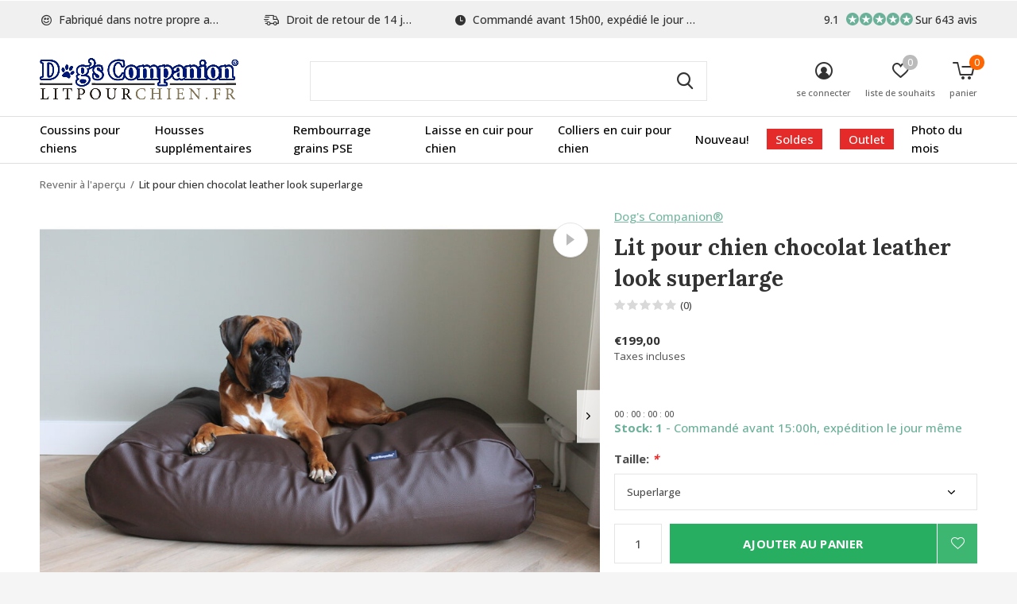

--- FILE ---
content_type: text/html;charset=utf-8
request_url: https://www.litpourchien.fr/lit-pour-chien-superlarge-chocolat-leather-look.html
body_size: 16667
content:
<!doctype html>
<html class="new mobile  " lang="fr" dir="ltr">
	<head>
        <meta charset="utf-8"/>
<!-- [START] 'blocks/head.rain' -->
<!--

  (c) 2008-2026 Lightspeed Netherlands B.V.
  http://www.lightspeedhq.com
  Generated: 26-01-2026 @ 12:01:07

-->
<link rel="canonical" href="https://www.litpourchien.fr/lit-pour-chien-superlarge-chocolat-leather-look.html"/>
<link rel="alternate" href="https://www.litpourchien.fr/index.rss" type="application/rss+xml" title="Nouveaux produits"/>
<meta name="robots" content="noodp,noydir"/>
<meta name="google-site-verification" content="fWEtdQqlRgzO4i1u0o8n7ozOvv7-WwsR6G1sJsG5ZtM"/>
<meta name="google-site-verification" content="4-mOSiVY2e3Q8LnDX7KX_akdBSpyDZeVbLgOmTVBGdE"/>
<meta name="google-site-verification" content="rzafnyBFTZeSJrrLDrALhMvd4sW1SP35t_qqR_mtGnk"/>
<meta property="og:url" content="https://www.litpourchien.fr/lit-pour-chien-superlarge-chocolat-leather-look.html?source=facebook"/>
<meta property="og:site_name" content="Lits pour chien de Dog’s Companion®"/>
<meta property="og:title" content="Coussin chien brun foncé XXL aspect cuir – Luxe &amp; style"/>
<meta property="og:description" content="Coussin brun foncé XXL aspect cuir, élégant et confortable. Idéal pour soutenir les articulations des chiens très grands."/>
<meta property="og:image" content="https://cdn.webshopapp.com/shops/11940/files/440103827/dogs-companion-lit-pour-chien-chocolat-leather-loo.jpg"/>
<script>
<!-- Cookie Consent Script (Cookiefirst) -->
<script src="https://consent-eu.cookiefirst.com/sites/litpourchien.fr-43b089b8-363f-4899-8d59-528a92f19816/consent.js"></script>

<!-- Google Tag Manager -->
<script>
(function(w,d,s,l,i){
        w[l] = w[l] || [];
        w[l].push({'gtm.start':
                new Date().getTime(),event:'gtm.js'});
        var f = d.getElementsByTagName(s)[0],
        j = d.createElement(s), dl = l != 'dataLayer' ? '&l=' + l : '';
        j.async = true;
        j.src = 'https://www.googletagmanager.com/gtm.js?id=' + i + dl;
        f.parentNode.insertBefore(j,f);
})(window,document,'script','dataLayer','GTM-KX9QBB7');
</script>
</script>
<script src="https://app.dmws.plus/shop-assets/11940/dmws-plus-loader.js?id=cd5e3b0525c50956b3017c52f1a6be9f"></script>
<!--[if lt IE 9]>
<script src="https://cdn.webshopapp.com/assets/html5shiv.js?2025-02-20"></script>
<![endif]-->
<!-- [END] 'blocks/head.rain' -->
		<meta charset="utf-8">
		<meta http-equiv="x-ua-compatible" content="ie=edge">
		<title>Coussin chien brun foncé XXL aspect cuir – Luxe &amp; style - Lits pour chien de Dog’s Companion®</title>
		<meta name="description" content="Coussin brun foncé XXL aspect cuir, élégant et confortable. Idéal pour soutenir les articulations des chiens très grands.">
		<meta name="keywords" content="coussin chien aspect cuir brun foncé XXL, lit chien simili cuir très grand, coussin chien imitation cuir brun foncé">
		<meta name="theme-color" content="#ffffff">
		<meta name="MobileOptimized" content="320">
		<meta name="HandheldFriendly" content="true">
<!-- 		<meta name="viewport" content="width=device-width,initial-scale=1,maximum-scale=1,viewport-fit=cover,target-densitydpi=device-dpi,shrink-to-fit=no"> -->
    <meta name="viewport" content="width=device-width, initial-scale=1.0, maximum-scale=5.0, user-scalable=no">
    <meta name="apple-mobile-web-app-capable" content="yes">
    <meta name="apple-mobile-web-app-status-bar-style" content="black">
		<meta name="author" content="https://www.dmws.nl">
		<link rel="preload" as="style" href="https://cdn.webshopapp.com/assets/gui-2-0.css?2025-02-20">
		<link rel="preload" as="style" href="https://cdn.webshopapp.com/assets/gui-responsive-2-0.css?2025-02-20">
		<link rel="preload" href="https://fonts.googleapis.com/css?family=Open%20Sans:100,300,400,500,600,700,800,900%7CLora:100,300,400,500,600,700,800,900&display=block" as="style">
		<link rel="preload" as="style" href="https://cdn.webshopapp.com/shops/11940/themes/180136/assets/fixed.css?20260115160929">
    <link rel="preload" as="style" href="https://cdn.webshopapp.com/shops/11940/themes/180136/assets/screen.css?20260115160929">
		<link rel="preload" as="style" href="https://cdn.webshopapp.com/shops/11940/themes/180136/assets/custom.css?20260115160929">
		<link rel="preload" as="font" href="https://cdn.webshopapp.com/shops/11940/themes/180136/assets/icomoon.woff2?20260115160929">
		<link rel="preload" as="script" href="https://cdn.webshopapp.com/assets/jquery-1-9-1.js?2025-02-20">
		<link rel="preload" as="script" href="https://cdn.webshopapp.com/assets/jquery-ui-1-10-1.js?2025-02-20">
		<link rel="preload" as="script" href="https://cdn.webshopapp.com/shops/11940/themes/180136/assets/scripts.js?20260115160929">
		<link rel="preload" as="script" href="https://cdn.webshopapp.com/shops/11940/themes/180136/assets/custom.js?20260115160929">
    <link rel="preload" as="script" href="https://cdn.webshopapp.com/assets/gui.js?2025-02-20">
		<link href="https://fonts.googleapis.com/css?family=Open%20Sans:100,300,400,500,600,700,800,900%7CLora:100,300,400,500,600,700,800,900&display=block" rel="stylesheet" type="text/css">
		<link rel="stylesheet" media="screen" href="https://cdn.webshopapp.com/assets/gui-2-0.css?2025-02-20">
		<link rel="stylesheet" media="screen" href="https://cdn.webshopapp.com/assets/gui-responsive-2-0.css?2025-02-20">
    <link rel="stylesheet" media="screen" href="https://cdn.webshopapp.com/shops/11940/themes/180136/assets/fixed.css?20260115160929">
		<link rel="stylesheet" media="screen" href="https://cdn.webshopapp.com/shops/11940/themes/180136/assets/screen.css?20260115160929">
		<link rel="stylesheet" media="screen" href="https://cdn.webshopapp.com/shops/11940/themes/180136/assets/custom.css?20260115160929">
		<link rel="icon" type="image/x-icon" href="https://cdn.webshopapp.com/shops/11940/themes/180136/v/1414950/assets/favicon.png?20220803081521">
		<link rel="apple-touch-icon" href="https://cdn.webshopapp.com/shops/11940/themes/180136/assets/apple-touch-icon.png?20260115160929">
		<link rel="mask-icon" href="https://cdn.webshopapp.com/shops/11940/themes/180136/assets/safari-pinned-tab.svg?20260115160929" color="#000000">
		<link rel="manifest" href="https://cdn.webshopapp.com/shops/11940/themes/180136/assets/manifest.json?20260115160929">
		<link rel="preconnect" href="https://ajax.googleapis.com">
		<link rel="preconnect" href="//cdn.webshopapp.com/">
		<link rel="preconnect" href="https://fonts.googleapis.com">
		<link rel="preconnect" href="https://fonts.gstatic.com" crossorigin>
		<link rel="dns-prefetch" href="https://ajax.googleapis.com">
		<link rel="dns-prefetch" href="//cdn.webshopapp.com/">	
		<link rel="dns-prefetch" href="https://fonts.googleapis.com">
		<link rel="dns-prefetch" href="https://fonts.gstatic.com" crossorigin>
    <script src="https://cdn.webshopapp.com/assets/jquery-1-9-1.js?2025-02-20"></script>
    <script src="https://cdn.webshopapp.com/assets/jquery-ui-1-10-1.js?2025-02-20"></script>
		<meta name="msapplication-config" content="https://cdn.webshopapp.com/shops/11940/themes/180136/assets/browserconfig.xml?20260115160929">
<meta property="og:title" content="Coussin chien brun foncé XXL aspect cuir – Luxe &amp; style">
<meta property="og:type" content="website"> 
<meta property="og:description" content="Coussin brun foncé XXL aspect cuir, élégant et confortable. Idéal pour soutenir les articulations des chiens très grands.">
<meta property="og:site_name" content="Lits pour chien de Dog’s Companion®">
<meta property="og:url" content="https://www.litpourchien.fr/">
<meta property="og:image" content="https://cdn.webshopapp.com/shops/11940/files/440103827/300x250x2/dogs-companion-lit-pour-chien-chocolat-leather-loo.jpg">
<meta itemprop="price" content="199.00"><meta itemprop="priceCurrency" content="EUR">
<meta name="twitter:title" content="Coussin chien brun foncé XXL aspect cuir – Luxe &amp; style">
<meta name="twitter:description" content="Coussin brun foncé XXL aspect cuir, élégant et confortable. Idéal pour soutenir les articulations des chiens très grands.">
<meta name="twitter:site" content="Lits pour chien de Dog’s Companion®">
<meta name="twitter:card" content="https://cdn.webshopapp.com/shops/11940/themes/180136/v/1414950/assets/logo.png?20220803081521">
<meta name="twitter:image" content="https://cdn.webshopapp.com/shops/11940/files/440103827/300x250x2/dogs-companion-lit-pour-chien-chocolat-leather-loo.jpg">
<script type="application/ld+json">
  [
        {
      "@context": "http://schema.org",
      "@type": "Product", 
      "name": "Dog&#039;s Companion® Lit pour chien chocolat leather look superlarge",
      "url": "https://www.litpourchien.fr/lit-pour-chien-superlarge-chocolat-leather-look.html",
      "brand": "Dog&#039;s Companion®",      "description": "Coussin brun foncé XXL aspect cuir, élégant et confortable. Idéal pour soutenir les articulations des chiens très grands.",      "image": "https://cdn.webshopapp.com/shops/11940/files/440103827/300x250x2/dogs-companion-lit-pour-chien-chocolat-leather-loo.jpg",      "gtin13": "8718781919016",                  "offers": {
        "@type": "Offer",
        "price": "199.00",        "url": "https://www.litpourchien.fr/lit-pour-chien-superlarge-chocolat-leather-look.html",
        "priceValidUntil": "2027-01-26",
        "priceCurrency": "EUR",
          "availability": "https://schema.org/InStock",
          "inventoryLevel": "1"
              }
          },
        {
      "@context": "http://schema.org/",
      "@type": "Organization",
      "url": "https://www.litpourchien.fr/",
      "name": "Lits pour chien de Dog’s Companion®",
      "legalName": "Lits pour chien de Dog’s Companion®",
      "description": "Coussin brun foncé XXL aspect cuir, élégant et confortable. Idéal pour soutenir les articulations des chiens très grands.",
      "logo": "https://cdn.webshopapp.com/shops/11940/themes/180136/v/1414950/assets/logo.png?20220803081521",
      "image": "https://cdn.webshopapp.com/shops/11940/themes/180136/v/2573886/assets/hero-1-image.jpg?20250319165546",
      "contactPoint": {
        "@type": "ContactPoint",
        "contactType": "Customer service",
        "telephone": "0031765601340"
      },
      "address": {
        "@type": "PostalAddress",
        "streetAddress": "Minervum 7382",
        "addressLocality": "Pays-Bas",
        "postalCode": "4817 ZH Breda",
        "addressCountry": "FR"
      }
         
    },
    { 
      "@context": "http://schema.org", 
      "@type": "WebSite", 
      "url": "https://www.litpourchien.fr/", 
      "name": "Lits pour chien de Dog’s Companion®",
      "description": "Coussin brun foncé XXL aspect cuir, élégant et confortable. Idéal pour soutenir les articulations des chiens très grands.",
      "author": [
        {
          "@type": "Organization",
          "url": "https://www.dmws.nl/",
          "name": "DMWS B.V.",
          "address": {
            "@type": "PostalAddress",
            "streetAddress": "Klokgebouw 195 (Strijp-S)",
            "addressLocality": "Eindhoven",
            "addressRegion": "NB",
            "postalCode": "5617 AB",
            "addressCountry": "NL"
          }
        }
      ]
    }
  ]
</script>    	</head>
	<body>
  	    <ul class="hidden-data hidden"><li>11940</li><li>180136</li><li>ja</li><li>fr</li><li>live</li><li>info//dogscompanion/com</li><li>https://www.litpourchien.fr/</li></ul><div id="root" ><header id="top" class="v1 static"><p id="logo" ><a href="https://www.litpourchien.fr/" accesskey="h"><img src="https://cdn.webshopapp.com/shops/11940/themes/180136/v/1414950/assets/logo.png?20220803081521" alt="Lits pour chien déhoussables - le meilleur choix pour votre chien et votre intérieur en ligne"></a></p><nav id="skip"><ul><li><a href="#nav" accesskey="n">Ga naar navigatie (n)</a></li><li><a href="#content" accesskey="c">Ga naar inhoud (c)</a></li><li><a href="#footer" accesskey="f">Ga naar footer (f)</a></li></ul></nav><nav id="nav" aria-label="catégories" class=""><ul><li ><a  href="https://www.litpourchien.fr/coussins-pour-chiens/">Coussins pour chiens</a><div><div><h3><a href="https://www.litpourchien.fr/coussins-pour-chiens/taille/">Taille</a></h3><ul><li><a href="https://www.litpourchien.fr/coussins-pour-chiens/taille/lits-pour-chiens-small/">Lits pour chiens Small</a></li><li><a href="https://www.litpourchien.fr/coussins-pour-chiens/taille/lits-pour-chiens-medium/">Lits pour chiens Medium</a></li><li><a href="https://www.litpourchien.fr/coussins-pour-chiens/taille/lits-pour-chiens-large/">Lits pour chiens Large</a></li><li><a href="https://www.litpourchien.fr/coussins-pour-chiens/taille/lits-pour-chiens-superlarge/">Lits pour chiens Superlarge</a></li><li><a href="https://www.litpourchien.fr/coussins-pour-chiens/taille/coussins-pour-chien-interieur/">Coussins pour chien intérieur</a></li></ul></div><div><h3><a href="https://www.litpourchien.fr/coussins-pour-chiens/materie/">Matérie</a></h3><ul><li><a href="https://www.litpourchien.fr/coussins-pour-chiens/materie/lits-pour-chiens-giant-velours-cotele/">Lits pour chiens giant velours côtelé</a></li><li><a href="https://www.litpourchien.fr/coussins-pour-chiens/materie/lit-pour-chiens-velours/">Lit pour chiens velours</a></li><li><a href="https://www.litpourchien.fr/coussins-pour-chiens/materie/lit-pour-chien-double-velours-cotele/">Lit pour chien double velours côtelé</a></li><li><a href="https://www.litpourchien.fr/coussins-pour-chiens/materie/lit-pour-chiens-velours-cotele/">Lit pour chiens velours côtelé</a></li><li><a href="https://www.litpourchien.fr/coussins-pour-chiens/materie/lit-pour-chien-polyester/">Lit pour chien polyester</a></li><li><a href="https://www.litpourchien.fr/coussins-pour-chiens/materie/lits-pour-chien-canvas-coton/">Lits pour chien canvas / coton</a></li><li><a href="https://www.litpourchien.fr/coussins-pour-chiens/materie/lits-pour-chien-textile-tisse-carreaux-raye/">Lits pour chien textile tissé (carreaux / rayé)</a></li><li><a href="https://www.litpourchien.fr/coussins-pour-chiens/materie/lits-pour-chien-look-en-cuir-leatherlook/">Lits pour chien look en cuir (leatherlook)</a></li><li><a href="https://www.litpourchien.fr/coussins-pour-chiens/materie/lits-pour-chien-polyester-coton/">Lits pour chien polyester / coton</a></li><li><a href="https://www.litpourchien.fr/coussins-pour-chiens/materie/lits-pour-chien-coating-antisalissure/">Lits pour chien coating antisalissure</a></li></ul></div><div><h3><a href="https://www.litpourchien.fr/coussins-pour-chiens/couleur/">Couleur</a></h3><ul><li><a href="https://www.litpourchien.fr/coussins-pour-chiens/couleur/couleur-beige/">Couleur beige</a></li><li><a href="https://www.litpourchien.fr/coussins-pour-chiens/couleur/couleur-bleu/">Couleur bleu</a></li><li><a href="https://www.litpourchien.fr/coussins-pour-chiens/couleur/couleur-marron/">Couleur marron</a></li><li><a href="https://www.litpourchien.fr/coussins-pour-chiens/couleur/couleur-yaune/">Couleur yaune</a></li><li><a href="https://www.litpourchien.fr/coussins-pour-chiens/couleur/couleur-gris/">Couleur gris</a></li><li><a href="https://www.litpourchien.fr/coussins-pour-chiens/couleur/couleur-vert/">Couleur vert</a></li><li><a href="https://www.litpourchien.fr/coussins-pour-chiens/couleur/couleur-rose/">Couleur rose</a></li><li><a href="https://www.litpourchien.fr/coussins-pour-chiens/couleur/couleur-rouge/">Couleur rouge</a></li><li><a href="https://www.litpourchien.fr/coussins-pour-chiens/couleur/couleur-violet/">Couleur violet</a></li><li><a href="https://www.litpourchien.fr/coussins-pour-chiens/couleur/couleur-noir/">Couleur noir</a></li><li class="strong"><a href="https://www.litpourchien.fr/coussins-pour-chiens/couleur/">Tout afficher</a></li></ul></div><div><h3><a href="https://www.litpourchien.fr/coussins-pour-chiens/motif/">Motif</a></h3><ul><li><a href="https://www.litpourchien.fr/coussins-pour-chiens/motif/lits-pour-chien-carreaux/">Lits pour chien carreaux</a></li></ul></div></div></li><li ><a  href="https://www.litpourchien.fr/housses-supplementaires/">Housses supplémentaires</a><div><div><h3><a href="https://www.litpourchien.fr/housses-supplementaires/taille/">Taille</a></h3><ul><li><a href="https://www.litpourchien.fr/housses-supplementaires/taille/housses-supplementaire-small/">Housses supplémentaire Small</a></li><li><a href="https://www.litpourchien.fr/housses-supplementaires/taille/housses-supplementaire-medium/">Housses supplémentaire Medium</a></li><li><a href="https://www.litpourchien.fr/housses-supplementaires/taille/housses-supplementaire-large/">Housses supplémentaire Large</a></li><li><a href="https://www.litpourchien.fr/housses-supplementaires/taille/housses-supplementaire-superlarge/">Housses supplémentaire Superlarge</a></li><li><a href="https://www.litpourchien.fr/housses-supplementaires/taille/housses-interieur/">Housses intérieur</a></li></ul></div><div><h3><a href="https://www.litpourchien.fr/housses-supplementaires/matiere/">Matière</a></h3><ul><li><a href="https://www.litpourchien.fr/housses-supplementaires/matiere/housses-supplementaire-giant-velours-cotele/">Housses supplémentaire giant velours côtelé</a></li><li><a href="https://www.litpourchien.fr/housses-supplementaires/matiere/housses-supplementaire-velours/">Housses supplémentaire velours</a></li><li><a href="https://www.litpourchien.fr/housses-supplementaires/matiere/housses-supplementaire-double-velours-cotele/">Housses supplémentaire double velours côtelé </a></li><li><a href="https://www.litpourchien.fr/housses-supplementaires/matiere/housses-supplementaire-velours-cotele/">Housses supplémentaire velours côtelé</a></li><li><a href="https://www.litpourchien.fr/housses-supplementaires/matiere/housses-supplementaire-canvas-coton/">Housses supplémentaire canvas coton</a></li><li><a href="https://www.litpourchien.fr/housses-supplementaires/matiere/housses-supplementaire-polyester/">Housses supplémentaire polyester</a></li><li><a href="https://www.litpourchien.fr/housses-supplementaires/matiere/housses-supplementaire-textile-tisse-carreaux-raye/">Housses supplémentaire textile tissé (carreaux / rayé)</a></li><li><a href="https://www.litpourchien.fr/housses-supplementaires/matiere/housses-supplementaire-leatherlook/">Housses supplémentaire leatherlook</a></li><li><a href="https://www.litpourchien.fr/housses-supplementaires/matiere/housses-supplementaire-polyester-coton/">Housses supplémentaire polyester / coton</a></li><li><a href="https://www.litpourchien.fr/housses-supplementaires/matiere/housses-supplementaire-antisalissant-outdoor/">Housses supplémentaire antisalissant / outdoor</a></li></ul></div><div><h3><a href="https://www.litpourchien.fr/housses-supplementaires/coulour/">Coulour</a></h3><ul><li><a href="https://www.litpourchien.fr/housses-supplementaires/coulour/couleur-beige/">Couleur Beige</a></li><li><a href="https://www.litpourchien.fr/housses-supplementaires/coulour/couleur-bleu/">Couleur Bleu</a></li><li><a href="https://www.litpourchien.fr/housses-supplementaires/coulour/couleur-marron/">Couleur Marron</a></li><li><a href="https://www.litpourchien.fr/housses-supplementaires/coulour/couleur-jaune/">Couleur Jaune</a></li><li><a href="https://www.litpourchien.fr/housses-supplementaires/coulour/couleur-gris/">Couleur Gris</a></li><li><a href="https://www.litpourchien.fr/housses-supplementaires/coulour/couleur-vert/">Couleur Vert</a></li><li><a href="https://www.litpourchien.fr/housses-supplementaires/coulour/couleur-rose/">Couleur Rose</a></li><li><a href="https://www.litpourchien.fr/housses-supplementaires/coulour/couleur-rouge/">Couleur Rouge</a></li><li><a href="https://www.litpourchien.fr/housses-supplementaires/coulour/couleur-violet/">Couleur Violet</a></li><li><a href="https://www.litpourchien.fr/housses-supplementaires/coulour/couleur-noir/">Couleur Noir</a></li><li class="strong"><a href="https://www.litpourchien.fr/housses-supplementaires/coulour/">Tout afficher</a></li></ul></div><div><h3><a href="https://www.litpourchien.fr/housses-supplementaires/motif/">Motif</a></h3><ul><li><a href="https://www.litpourchien.fr/housses-supplementaires/motif/housses-supplementaire-carreaux/">Housses supplémentaire carreaux</a></li></ul></div></div></li><li ><a  href="https://www.litpourchien.fr/rembourrage-grains-pse/">Rembourrage grains PSE</a></li><li ><a  href="https://www.litpourchien.fr/laisse-en-cuir-pour-chien/">Laisse en cuir pour chien</a></li><li ><a  href="https://www.litpourchien.fr/colliers-en-cuir-pour-chien/">Colliers en cuir pour chien</a></li><li ><a  href="https://www.litpourchien.fr/nouveau/">Nouveau!</a></li><li ><a class="overlay-g" href="https://www.litpourchien.fr/soldes/">Soldes</a></li><li ><a class="overlay-g" href="https://www.litpourchien.fr/outlet/">Outlet</a><div><div><h3><a href="https://www.litpourchien.fr/outlet/outlet-lit-pour-chiens/">Outlet Lit pour chiens</a></h3><ul><li><a href="https://www.litpourchien.fr/outlet/outlet-lit-pour-chiens/small-lit-pour-chiens/">Small Lit pour chiens</a></li><li><a href="https://www.litpourchien.fr/outlet/outlet-lit-pour-chiens/medium-lit-pour-chiens/">Medium Lit pour chiens</a></li><li><a href="https://www.litpourchien.fr/outlet/outlet-lit-pour-chiens/large-lit-pour-chiens/">Large Lit pour chiens</a></li><li><a href="https://www.litpourchien.fr/outlet/outlet-lit-pour-chiens/superlarge-lit-pour-chiens/"> Superlarge Lit pour chiens</a></li></ul></div><div><h3><a href="https://www.litpourchien.fr/outlet/outlet-housses-supplementaires-lit-pour-chien/">Outlet Housses supplémentaires lit pour chien</a></h3><ul><li><a href="https://www.litpourchien.fr/outlet/outlet-housses-supplementaires-lit-pour-chien/small-housses-supplementaires-lit-pour-chiens/"> Small Housses supplémentaires lit pour chiens</a></li><li><a href="https://www.litpourchien.fr/outlet/outlet-housses-supplementaires-lit-pour-chien/medium-housses-supplementaires-lit-pour-chiens/">Medium Housses supplémentaires lit pour chiens</a></li><li><a href="https://www.litpourchien.fr/outlet/outlet-housses-supplementaires-lit-pour-chien/large-housses-supplementaires-lit-pour-chiens/">Large Housses supplémentaires lit pour chiens</a></li><li><a href="https://www.litpourchien.fr/outlet/outlet-housses-supplementaires-lit-pour-chien/superlarge-housses-supplementaires-lit-pour-chiens/">Superlarge Housses supplémentaires lit pour chiens</a></li></ul></div><div><h3><a href="https://www.litpourchien.fr/outlet/laisse-en-cuir-pour-chien/">Laisse en cuir pour chien</a></h3></div><div><h3><a href="https://www.litpourchien.fr/outlet/colliers-en-cuir-pour-chien/">Colliers en cuir pour chien</a></h3></div><div><h3><a href="https://www.litpourchien.fr/outlet/lit-pour-chiens-cage-pour-chien/">Lit pour chiens (cage pour chien)</a></h3></div></div></li><li ><a  href="https://www.litpourchien.fr/photo-du-mois/">Photo du mois</a></li></ul><ul><li class="search"><a href="./"><i class="icon-zoom2"></i><span>rechercher</span></a></li><li class="login"><a href=""><i class="icon-user-circle"></i><span>se connecter</span></a></li><li class="fav"><a class="open-login"><i class="icon-heart-strong"></i><span>liste de souhaits</span><span class="no items" data-wishlist-items>0</span></a></li><li class="cart"><a href="https://www.litpourchien.fr/cart/"><i class="icon-cart5"></i><span>panier</span><span class="no">0</span></a></li></ul></nav><div class="bar with-trustmark"><ul class="list-usp"><li><i class="icon-smile"></i> Fabriqué dans notre propre atelier</li><li><i class="icon-delivery"></i> Droit de retour de 14 jours</li><li><i class="icon-time"></i> Commandé avant 15h00, expédié le jour même</li></ul><p><a href="https://www.litpourchien.fr/" target="_blank"><span class="rating-a c round_stars" data-val="9.1" data-of="10">9.1</span><span class="mobile-hide">Sur 643 avis</span></a></p></div><form action="https://www.litpourchien.fr/search/" method="get" id="formSearch" data-search-type="desktop"><p><label for="q">Rechercher...</label><input id="q" name="q" type="search" value="" autocomplete="off" required data-input="desktop"><button type="submit">Rechercher</button></p><div class="search-autocomplete" data-search-type="desktop"><ul class="list-cart small m0"></ul></div></form><div class="module-product-bar"><figure><img src="https://dummyimage.com/45x45/fff.png/fff" data-src="https://cdn.webshopapp.com/shops/11940/files/440103827/90x90x2/lit-pour-chien-chocolat-leather-look-superlarge.jpg" alt="Lit pour chien chocolat leather look superlarge" width="45" height="45"></figure><h3>Dog&#039;s Companion® Lit pour chien chocolat leather look superlarge</h3><p class="price">
      €199,00
          </p><div id="dmws-p_w8fmq1-preorder-button-data-33324917" data-text="Pre-order" data-url="https://www.litpourchien.fr/lit-pour-chien-superlarge-chocolat-leather-look.html?id=61072496&format=json"></div><p class="link-btn"><a href="https://www.litpourchien.fr/cart/add/61072496/">Ajouter au panier</a></p></div></header><main id="content"><nav class="nav-breadcrumbs desktop-only"><ul><li><a href="https://www.litpourchien.fr/">Revenir à l&#039;aperçu</a></li><li>Lit pour chien chocolat leather look superlarge</li></ul></nav><article class="module-product"><ul class="list-product slider landscape"><li class=""><a data-fancybox-group="gallery" href="https://cdn.webshopapp.com/shops/11940/files/440103827/image.jpg"><img src="https://cdn.webshopapp.com/shops/11940/files/440103827/900x660x2/dogs-companion-lit-pour-chien-chocolat-leather-loo.jpg" alt="Lit pour chien chocolat leather look superlarge" width="900" height="660"></a><ul class="label"><label id="dmws-p_w8fmq1-preorder-label-33324917" class="label prod-card__badge product-label custom-label productlabel" data-url="https://www.litpourchien.fr/lit-pour-chien-superlarge-chocolat-leather-look.html?id=61072496&format=json" style="display:none">Pre-order</label><li class="btn active"><a href="https://www.youtube.com/shorts/j_e5FeC3g3A"><i class="icon-triangle-right"></i><span>View product video</span></a></li><li class="btn second active mobile-only"><a href="javascript:;" class="add-to-wishlist" data-url="https://www.litpourchien.fr/account/wishlistAdd/33324917/?variant_id=61072496" data-id="33324917"><i class="icon-heart-outline"></i><span>Ajouter à la liste de souhaits</span></a></li></ul></li><li class=""><a data-fancybox-group="gallery" href="https://cdn.webshopapp.com/shops/11940/files/487157599/image.jpg"><img src="https://cdn.webshopapp.com/shops/11940/files/487157599/900x660x2/dogs-companion-lit-pour-chien-chocolat-leather-loo.jpg" alt="Lit pour chien chocolat leather look superlarge" width="900" height="660"></a></li><li class=""><a data-fancybox-group="gallery" href="https://cdn.webshopapp.com/shops/11940/files/487157600/image.jpg"><img src="https://cdn.webshopapp.com/shops/11940/files/487157600/900x660x2/dogs-companion-lit-pour-chien-chocolat-leather-loo.jpg" alt="Lit pour chien chocolat leather look superlarge" width="900" height="660"></a></li><li class=""><a data-fancybox-group="gallery" href="https://cdn.webshopapp.com/shops/11940/files/472771812/image.jpg"><img src="https://cdn.webshopapp.com/shops/11940/files/472771812/900x660x2/dogs-companion-lit-pour-chien-chocolat-leather-loo.jpg" alt="Lit pour chien chocolat leather look superlarge" width="900" height="660"></a></li><li class=""><a data-fancybox-group="gallery" href="https://cdn.webshopapp.com/shops/11940/files/472771811/image.jpg"><img src="https://cdn.webshopapp.com/shops/11940/files/472771811/900x660x2/dogs-companion-lit-pour-chien-chocolat-leather-loo.jpg" alt="Lit pour chien chocolat leather look superlarge" width="900" height="660"></a></li><li class=""><a data-fancybox-group="gallery" href="https://cdn.webshopapp.com/shops/11940/files/440940951/image.jpg"><img src="https://cdn.webshopapp.com/shops/11940/files/440940951/900x660x2/dogs-companion-lit-pour-chien-chocolat-leather-loo.jpg" alt="Lit pour chien chocolat leather look superlarge" width="900" height="660"></a></li><li class=""><a data-fancybox-group="gallery" href="https://cdn.webshopapp.com/shops/11940/files/475880353/image.jpg"><img src="https://cdn.webshopapp.com/shops/11940/files/475880353/900x660x2/dogs-companion-lit-pour-chien-chocolat-leather-loo.jpg" alt="Lit pour chien chocolat leather look superlarge" width="900" height="660"></a></li></ul><div><header><p><a href="https://www.litpourchien.fr/brands/dogs-companion/">Dog&#039;s Companion®</a></p><h1>Lit pour chien chocolat leather look superlarge</h1><p class="rating-a b" data-val="0" data-of="5"><a href="#section-reviews">(0)</a></p></header><form action="https://www.litpourchien.fr/cart/add/61072496/" id="product_configure_form" method="post" class="form-product" data-url="https://www.litpourchien.fr/cart/add/61072496/"><div class="fieldset"><p class="price">
          €199,00
                    <span>Taxes incluses</span></p><ul class="list-plain"></ul><div id="dmws-p_86bzemcp6-promobar"><span id="dmws_p_86bzemcp6_text"></span><div id="dmws_p_86bzemcp6_countdown"><span class="countdown-val days"><span class="countdown-val-char">0</span><span class="countdown-val-char">0</span></span><span class="countdown-dots"> : </span><span class="countdown-val hours"><span class="countdown-val-char">0</span><span class="countdown-val-char">0</span></span><span class="countdown-dots"> : </span><span class="countdown-val minutes"><span class="countdown-val-char">0</span><span class="countdown-val-char">0</span></span><span class="countdown-dots"> : </span><span class="countdown-val seconds"><span class="countdown-val-char">0</span><span class="countdown-val-char">0</span></span></div></div><p class="in-stock-positive"><span class="strong">
                                      Stock: 1              
              
                                  </span>
          - Commandé avant 15:00h, expédition le jour même                            </p><ul id="custom-variant-boxes" class="check-box"><li class=" active"><a href="https://www.litpourchien.fr/lit-pour-chien-superlarge-chocolat-leather-look.html?id=61072496"> Superlarge</a></li></ul><input type="hidden" name="bundle_id" id="product_configure_bundle_id" value=""><div class="product-configure"><div class="product-configure-options" aria-label="Select an option of the product. This will reload the page to show the new option." role="region"><div class="product-configure-options-option"><label for="product_configure_option_16444">Taille: <em aria-hidden="true">*</em></label><select name="option[16444]" id="product_configure_option_16444" onchange="document.getElementById('product_configure_form').action = 'https://www.litpourchien.fr/product/options/33324917/'; document.getElementById('product_configure_form').submit();" aria-required="true"><option value="51806" selected="selected">Superlarge</option></select><div class="product-configure-clear"></div></div></div></div></div><div id="dmws-p_w8fmq1-preorder-button-data-33324917" data-text="Pre-order" data-url="https://www.litpourchien.fr/lit-pour-chien-superlarge-chocolat-leather-look.html?id=61072496&format=json"></div><p class="submit m15"><input type="number" name="quantity" value="1"><button class="add-to-cart-button" type="submit">Ajouter au panier</button><a href="javascript:;" class="open-login"><i class="icon-heart-outline"></i><span>Login pour la liste de souhaits</span></a></p><p id="dmws-p_w8fmq1-preorder-levertijd" data-url="https://www.litpourchien.fr/lit-pour-chien-superlarge-chocolat-leather-look.html?id=61072496&format=json" style="display:none"><svg width="18" height="17" viewBox="0 0 18 17" fill="none" xmlns="http://www.w3.org/2000/svg"><path d="M9.05341 0.25C4.49749 0.25 0.803406 3.94409 0.803406 8.5C0.803406 13.0559 4.49749 16.75 9.05341 16.75C13.6093 16.75 17.3034 13.0559 17.3034 8.5C17.3034 3.94409 13.6093 0.25 9.05341 0.25ZM9.05341 15.3504C5.27093 15.3504 2.20296 12.2825 2.20296 8.5C2.20296 4.71752 5.27093 1.64955 9.05341 1.64955C12.8359 1.64955 15.9039 4.71752 15.9039 8.5C15.9039 12.2825 12.8359 15.3504 9.05341 15.3504Z" fill="#929292"/><path d="M12.2705 10.8313L9.64452 8.93274V4.37498C9.64452 4.29396 9.57823 4.22766 9.4972 4.22766H8.61143C8.53041 4.22766 8.46411 4.29396 8.46411 4.37498V9.44652C8.46411 9.4944 8.48621 9.5386 8.52488 9.56622L11.5708 11.7871C11.637 11.835 11.7291 11.8202 11.777 11.7558L12.3037 11.0376C12.3516 10.9695 12.3368 10.8774 12.2705 10.8313Z" fill="#929292"/></svg>
		Expected time of delivery<strong></strong></p><ul class="list-usp"><li><i class="icon-truck"></i><span class="strong">Livraison gratuite</span> Prix (produits achetés séparément) : €125,-</li></ul><div id="dmws-a_w8g7dw_payment-info"><p>Buy now, pay later</p></div><div class="tabs-a m55"><nav><ul><li><a href="./">Description</a></li><li><a href="./">Partager</a></li></ul></nav><div><div><p>Le coussin marron en simili cuir taille XXL est idéal pour les très grands chiens comme le Dogue Allemand. Résistant aux griffes, housse amovible et facile à nettoyer. Apporte confort et style dans un intérieur moderne.</p></div><div><ul class="list-social b"><li><a onclick="return !window.open(this.href,'Lit pour chien chocolat leather look superlarge', 'width=500,height=500')" target="_blank" href="https://www.facebook.com/sharer/sharer.php?u=https://www.litpourchien.fr/lit-pour-chien-superlarge-chocolat-leather-look.html"><i class="icon-facebook"></i> Facebook</a></li><li><a onclick="return !window.open(this.href,'Lit pour chien chocolat leather look superlarge', 'width=500,height=500')" target="_blank" href="https://pinterest.com/pin/create/button/?url=https://www.litpourchien.fr/lit-pour-chien-superlarge-chocolat-leather-look.html&description=Le coussin marron en simili cuir taille XXL est idéal pour les très grands chiens comme le Dogue Allemand. Résistant aux griffes, housse amovible et facile à nettoyer. Apporte confort et style dans un intérieur moderne."><i class="icon-pinterest"></i> Pin it</a></li><li><a href="whatsapp://send?text=https://www.litpourchien.fr/lit-pour-chien-superlarge-chocolat-leather-look.html" data-action="share/whatsapp/share"><i class="icon-whatsapp"></i> Whatsapp</a></li></ul></div></div></div><p class="check"><input class="compare-check" id="add_compare_33324917" type="checkbox" value="" data-add-url="https://www.litpourchien.fr/compare/add/61072496/" data-del-url="https://www.litpourchien.fr/compare/delete/61072496/" data-id="33324917"  /><label for="add_compare_33324917">Ajouter à la liste comparative</label></p></form></div></article><div class="cols-d m70 product-content"><article><h5 class="s28 m10">Description du produit</h5><p>Les chiens adorent ces coussins car ils s'adaptent à la position de leur corps. Le coussin se compose de 2 housses, une housse intérieure remplie de perles EPS et une housse extérieure. La doublure intérieure robuste est dotée de coutures renforcées et d'une fermeture éclair. La couverture extérieure peut être lavée.</p><p><video controls="controls" width="700" height="350"><source src="https://cdn.webshopapp.com/shops/11941/files/457490664/chocolade-bruin-leather-look-filmpje.mp4" type="video/mp4" /></video></p><h3><strong>Taille</strong></h3><h3><strong><img src="https://cdn.webshopapp.com/shops/11940/files/425277716/superlarge-fr.jpg" alt="" width="1228" height="384" /></strong></h3><h3><strong>Avantages</strong></h3><ul><li>Le coussin pour chien s'adapte facilement à votre intérieur.</li><li>La couverture extérieure est dotée d'une fermeture éclair sur le côté. Cela vous permet de retirer le coussin intérieur.</li><li>Tissu super résistant</li><li>Résistant aux rayures</li><li>Robuste</li><li>Un regard sévère</li><li>Facile à enlever avec un chiffon humide.</li><li>Ne retient pas les cheveux.</li><li>Qualité supérieure, presque comparable aux tissus en cuir véritable.</li><li>Des couvertures séparées sont disponibles.</li><li>Nouvelle saison, nouvelles couleurs.</li></ul><h3><strong>Conseil</strong></h3><p>Nous vous recommandons d'acheter une couverture supplémentaire. Il arrive souvent qu'une housse de coussin pour chien se salisse. Les chiens perdent leurs poils de temps en temps et sont souvent couverts de terre après une promenade dans les bois. Heureusement, cela ne doit pas être un problème. Les coussins pour chiens Dog's Companion ont une housse amovible et conviennent à la machine à laver. Il y a donc toujours une housse autour du coussin intérieur lorsque la housse extérieure est au lavage.</p><h3><strong>Spécifications</strong></h3><ul><li>Couleur: chocolat</li><li>Matériau: Leather look</li><li>Remplissage: polystyrène expansé</li><li>Lavage en machine: non</li><li>Sèche-linge: non </li></ul></article><aside><h5 class="s28 m10">Spécifications</h5><ul class="list-info dmws-specs"><li><span>Type de tissu</span> 100% polyester</li><li><span>Poids du tissu</span> 550 g/m²</li><li><span>Résistant aux rayures</span> icon-yes-circle-fill</li><li><span>Coulour housse</span> marron</li><li><span>Coulour intérieure </span> bleu foncé</li><li><span>Coussin complet</span> Coussin intérieure + Housse intérieure + perles eps</li><li><span>Les deux côtés sont utilisables</span> icon-yes-circle-fill</li><li><span>Remplissage</span> Perles EPS</li><li><span>Zip</span> icon-yes-circle-fill</li><li><span>Machine à laver</span> icon-no-circle-fill</li><li><span>Sèche-linge</span> icon-no-circle-fill</li></ul></aside></div><article id="section-reviews"><header class="heading-rating"><h5 class="s28 m20">Évaluations</h5><p class="rating-a strong" data-val="0" data-of="5">0<span> / 5</span></p><p class="overlay-e">0 étoiles selon 0 avis</p><p class="link-btn"><a class="b" href="https://www.litpourchien.fr/account/review/33324917/">Ajouter un avis</a></p></header><ul class="list-comments a"></ul></article><article class="m40"><header class="heading-mobile text-left"><h5 class="s28 m10">Related articles</h5></header><ul class="list-collection slider"><li class=" disable-button" data-url="https://www.litpourchien.fr/lit-pour-chien-superlarge-taupe-leather-look.html?format=json" data-image-size="410x610x"><div class="img"><figure><a href="https://www.litpourchien.fr/lit-pour-chien-superlarge-taupe-leather-look.html"><img src="https://dummyimage.com/900x660/fff.png/fff" data-src="https://cdn.webshopapp.com/shops/11940/files/414113679/900x660x2/lit-pour-chien-taupe-leather-look-superlarge.jpg" alt="Lit pour chien taupe leather look superlarge" width="310" height="310" class="first-image"></a></figure><p class="btn"><a href="javascript:;" class="open-login"><i class="icon-heart"></i><span>Login pour la liste de souhaits</span></a></p></div><ul class="label"><label id="dmws-p_w8fmq1-preorder-label-33323480" class="label prod-card__badge product-label custom-label productlabel" data-url="https://www.litpourchien.fr/lit-pour-chien-superlarge-taupe-leather-look.html?id=61068518&format=json" style="display:none">Pre-order</label></ul><p>Dog&#039;s Companion®</p><h3 ><a href="https://www.litpourchien.fr/lit-pour-chien-superlarge-taupe-leather-look.html">Lit pour chien taupe leather look superlarge</a></h3><p class="price">€199,00    <span class="legal">Taxes incluses</span></p></li><li class=" disable-button" data-url="https://www.litpourchien.fr/housse-supplementaire-superlarge-chocolat-leather.html?format=json" data-image-size="410x610x"><div class="img"><figure><a href="https://www.litpourchien.fr/housse-supplementaire-superlarge-chocolat-leather.html"><img src="https://dummyimage.com/900x660/fff.png/fff" data-src="https://cdn.webshopapp.com/shops/11940/files/440940973/900x660x2/housse-supplementaire-chocolat-leather-look-superl.jpg" alt="Housse supplémentaire chocolat leather look superlarge" width="310" height="310" class="first-image"></a></figure><p class="btn"><a href="javascript:;" class="open-login"><i class="icon-heart"></i><span>Login pour la liste de souhaits</span></a></p></div><ul class="label"><label id="dmws-p_w8fmq1-preorder-label-33324932" class="label prod-card__badge product-label custom-label productlabel" data-url="https://www.litpourchien.fr/housse-supplementaire-superlarge-chocolat-leather.html?id=61072586&format=json" style="display:none">Pre-order</label></ul><p>Dog&#039;s Companion®</p><h3 ><a href="https://www.litpourchien.fr/housse-supplementaire-superlarge-chocolat-leather.html">Housse supplémentaire chocolat leather look superlarge</a></h3><p class="price">€74,95    <span class="legal">Taxes incluses</span></p></li><li class=" disable-button" data-url="https://www.litpourchien.fr/housse-supplementaire-superlarge-chocolat.html?format=json" data-image-size="410x610x"><div class="img"><figure><a href="https://www.litpourchien.fr/housse-supplementaire-superlarge-chocolat.html"><img src="https://dummyimage.com/900x660/fff.png/fff" data-src="https://cdn.webshopapp.com/shops/11940/files/77960147/900x660x2/housse-supplementaire-chocolat-superlarge.jpg" alt="Housse supplémentaire chocolat superlarge" width="310" height="310" class="first-image"></a></figure><p class="btn"><a href="javascript:;" class="open-login"><i class="icon-heart"></i><span>Login pour la liste de souhaits</span></a></p></div><ul class="label"><label id="dmws-p_w8fmq1-preorder-label-33291584" class="label prod-card__badge product-label custom-label productlabel" data-url="https://www.litpourchien.fr/housse-supplementaire-superlarge-chocolat.html?id=61006697&format=json" style="display:none">Pre-order</label></ul><p>Dog&#039;s Companion®</p><h3 ><a href="https://www.litpourchien.fr/housse-supplementaire-superlarge-chocolat.html">Housse supplémentaire chocolat superlarge</a></h3><p class="price">€59,95    <span class="legal">Taxes incluses</span></p></li><li class=" disable-button" data-url="https://www.litpourchien.fr/housse-supplementaire-superlarge-taupe-marron.html?format=json" data-image-size="410x610x"><div class="img"><figure><a href="https://www.litpourchien.fr/housse-supplementaire-superlarge-taupe-marron.html"><img src="https://dummyimage.com/900x660/fff.png/fff" data-src="https://cdn.webshopapp.com/shops/11940/files/77960087/900x660x2/housse-supplementaire-taupe-marron-superlarge.jpg" alt="Housse supplémentaire taupe/marron superlarge" width="310" height="310" class="first-image"></a></figure><p class="btn"><a href="javascript:;" class="open-login"><i class="icon-heart"></i><span>Login pour la liste de souhaits</span></a></p></div><ul class="label"><label id="dmws-p_w8fmq1-preorder-label-33291554" class="label prod-card__badge product-label custom-label productlabel" data-url="https://www.litpourchien.fr/housse-supplementaire-superlarge-taupe-marron.html?id=61006586&format=json" style="display:none">Pre-order</label></ul><p>Dog&#039;s Companion®</p><h3 ><a href="https://www.litpourchien.fr/housse-supplementaire-superlarge-taupe-marron.html">Housse supplémentaire taupe/marron superlarge</a></h3><p class="price">€59,95    <span class="legal">Taxes incluses</span></p></li></ul></article><article><header class="heading-mobile text-left"><h5 class="s28 m10">Articles récents</h5></header><ul class="list-collection compact"><li class="single no-ajax text-left"><div class="img"><figure><img src="https://cdn.webshopapp.com/shops/11940/files/440103827/900x660x2/lit-pour-chien-chocolat-leather-look-superlarge.jpg" alt="Lit pour chien chocolat leather look superlarge" width="310" height="430"></figure><form class="desktop-only" action="https://www.litpourchien.fr/lit-pour-chien-superlarge-chocolat-leather-look.html" method="post"><p><button class="w100" type="submit">Afficher le produit</button></p></form></div><p>Dog&#039;s Companion®</p><h2><a href="https://www.litpourchien.fr/lit-pour-chien-superlarge-chocolat-leather-look.html">Lit pour chien chocolat leather look superlarge</a></h2><p class="price">€199,00</p></li></ul></article></main><aside id="cart"><h5>Panier</h5><p>
    Il n&#039;y a aucun article dans votre panier...
  </p><p class="submit"><span><span>Montant à ajouter pour la livraison gratuite</span> €125,00</span><span class="strong"><span>Total avec les taxes</span> €0,00</span><a href="https://www.litpourchien.fr/cart/">Paiement</a></p></aside><form action="https://www.litpourchien.fr/account/loginPost/" method="post" id="login"><h5>Se connecter</h5><p><label for="lc">Adresse courriel</label><input type="email" id="lc" name="email" autocomplete='email' placeholder="Adresse courriel" required></p><p><label for="ld">Mot de passe</label><input type="password" id="ld" name="password" autocomplete='current-password' placeholder="Mot de passe" required><a href="https://www.litpourchien.fr/account/password/">Mot de passe oublié?</a></p><p><button class="side-login-button" type="submit">Se connecter</button></p><footer><ul class="list-checks"><li>Toutes vos commandes et retours en un seul endroit</li><li>Le processus de commande est encore plus rapide</li><li>Votre panier est stocké, toujours et partout</li></ul><p class="link-btn"><a class="" href="https://www.litpourchien.fr/account/register/">S&#039;inscrire</a></p></footer><input type="hidden" name="key" value="3ba8ddec37e78c12cba5f34e3b6691d2" /><input type="hidden" name="type" value="login" /></form><p id="compare-btn" ><a class="open-compare"><i class="icon-compare"></i><span>comparer</span><span class="compare-items" data-compare-items>0</span></a></p><aside id="compare"><h5>Comparer les produits</h5><ul class="list-cart compare-products"></ul><p class="submit"><span>You can compare a maximum of 5 products</span><a href="https://www.litpourchien.fr/compare/">Commencer la comparaison</a></p></aside><footer id="footer"><nav><div><h3>Service à la clientèle</h3><ul><li><a href="https://www.litpourchien.fr/service/about/">Information entreprise</a></li><li><a href="https://www.litpourchien.fr/service/general-terms-conditions/">Les Conditions Générales de Vente</a></li><li><a href="https://www.litpourchien.fr/service/disclaimer/">Disclaimer</a></li><li><a href="https://www.litpourchien.fr/service/privacy-policy/">Privacy policy</a></li><li><a href="https://www.litpourchien.fr/service/payment-methods/">Modes de paiement</a></li><li><a href="https://www.litpourchien.fr/service/shipping-returns/">Livraison </a></li><li><a href="https://www.litpourchien.fr/service/retours/">Retours</a></li><li><a href="https://www.litpourchien.fr/service/">Service clients / FAQ&#039;s</a></li><li><a href="https://www.litpourchien.fr/sitemap/">Sitemap</a></li><li><a href="https://www.litpourchien.fr/service/demander-chantillons/">Demander échantillons</a></li></ul></div><div><h3>Mon compte</h3><ul><li><a href="https://www.litpourchien.fr/account/" title="S&#039;inscrire">S&#039;inscrire</a></li><li><a href="https://www.litpourchien.fr/account/orders/" title="Mes commandes">Mes commandes</a></li><li><a href="https://www.litpourchien.fr/account/tickets/" title="Mes billets">Mes billets</a></li><li><a href="https://www.litpourchien.fr/account/wishlist/" title="Ma liste de souhaits">Ma liste de souhaits</a></li><li><a href="https://www.litpourchien.fr/compare/">Comparer les produits</a></li></ul></div><div><h3>Catégories</h3><ul><li><a href="https://www.litpourchien.fr/coussins-pour-chiens/">Coussins pour chiens</a></li><li><a href="https://www.litpourchien.fr/housses-supplementaires/">Housses supplémentaires</a></li><li><a href="https://www.litpourchien.fr/rembourrage-grains-pse/">Rembourrage grains PSE</a></li><li><a href="https://www.litpourchien.fr/laisse-en-cuir-pour-chien/">Laisse en cuir pour chien</a></li><li><a href="https://www.litpourchien.fr/colliers-en-cuir-pour-chien/">Colliers en cuir pour chien</a></li><li><a href="https://www.litpourchien.fr/nouveau/">Nouveau!</a></li><li><a href="https://www.litpourchien.fr/soldes/">Soldes</a></li><li><a href="https://www.litpourchien.fr/outlet/">Outlet</a></li></ul></div><div><h3>À propos de nous</h3><ul class="contact-footer m10"><li><span class="strong">Dog's Companion</span></li><li>Minervum 7382</li><li>4817 ZH Breda</li><li>Pays-Bas</li></ul><ul class="contact-footer m10"></ul></div><div class="double"><ul class="link-btn"><li class="callus"><a href="tel:0031765601340" class="a">Call us</a></li><li class="mailus"><a href="/cdn-cgi/l/email-protection#d1b8bfb7be91b5beb6a2b2bebca1b0bfb8bebfffb2bebc" class="a">Email us</a></li></ul><ul class="list-social"><li><a rel="external" href="https://www.facebook.com/DogsCompanion"><i class="icon-facebook"></i><span>Facebook</span></a></li><li><a rel="external" href="https://www.instagram.com/DogsCompanion"><i class="icon-instagram"></i><span>Instagram</span></a></li><li><a rel="external" href="https://www.pinterest.com/DogsCompanion"><i class="icon-pinterest"></i><span>Pinterest</span></a></li><li><a rel="external" href="https://www.youtube.com/channel/UCJ1H7bRahic_f7MiqkWngdQ"><i class="icon-youtube"></i><span>Youtube</span></a></li></ul></div><figure><img data-src="https://cdn.webshopapp.com/shops/11940/themes/180136/assets/logo-upload-footer.png?20260115160929" alt="Lits pour chien déhoussables - le meilleur choix pour votre chien et votre intérieur en ligne" width="180" height="40"></figure></nav><ul class="list-payments dmws-payments"><li><img data-src="https://cdn.webshopapp.com/shops/11940/themes/180136/assets/z-banktransfer.png?20260115160929" alt="banktransfer" width="45" height="21"></li><li><img data-src="https://cdn.webshopapp.com/shops/11940/themes/180136/assets/z-paypalcp.png?20260115160929" alt="paypalcp" width="45" height="21"></li><li><img data-src="https://cdn.webshopapp.com/shops/11940/themes/180136/assets/z-paypal.png?20260115160929" alt="paypal" width="45" height="21"></li></ul><p class="copyright dmws-copyright">© Copyright <span class="date">2019</span> - Theme By <a href="https://dmws.nl/themes/" target="_blank" rel="noopener">DMWS</a> x <a href="https://plus.dmws.nl/" title="Upgrade your theme with Plus+ for Lightspeed" target="_blank" rel="noopener">Plus+</a>  - <a href="https://www.litpourchien.fr/rss/">Fil RSS</a></p></footer><script data-cfasync="false" src="/cdn-cgi/scripts/5c5dd728/cloudflare-static/email-decode.min.js"></script><script>
   var mobilemenuOpenSubsOnly = '0';
       var instaUser = false;
    var showSecondImage = 1;
  var newsLetterSeconds = '10';
   var test = 'test';
	var basicUrl = 'https://www.litpourchien.fr/';
  var ajaxTranslations = {"Add to cart":"Ajouter au panier","Wishlist":"Liste de souhaits","Add to wishlist":"Ajouter \u00e0 la liste de souhaits","Compare":"Comparer","Add to compare":"Ajouter pour comparer","Brands":"Marques","Discount":"R\u00e9duction","Delete":"Supprimer","Total excl. VAT":"Total sans les taxes","Shipping costs":"Frais d'exp\u00e9dition","Total incl. VAT":"Total avec les taxes","Read more":"Lire plus","Read less":"Lire moins","No products found":"Aucun produit n\u2019a \u00e9t\u00e9 trouv\u00e9","View all results":"Afficher tous les r\u00e9sultats","":""};
  var categories_shop = {"434985":{"id":434985,"parent":0,"path":["434985"],"depth":1,"image":474517138,"type":"category","url":"coussins-pour-chiens","title":"Coussins pour chiens","description":"Les lits pour chiens Dog's Companion offrent confort et style, avec des housses amovibles et lavables pour un entretien facile. Disponibles en cinq tailles et diff\u00e9rentes couleurs, ces lits de haute qualit\u00e9 garantissent le confort de votre chien.","count":67,"subs":{"2275598":{"id":2275598,"parent":434985,"path":["2275598","434985"],"depth":2,"image":0,"type":"category","url":"coussins-pour-chiens\/taille","title":"Taille","description":"Sur Litpourchien.fr, d\u00e9couvrez nos coussins pour chien disponibles en quatre tailles, offrant confort et soutien pour toutes les races. Commandez maintenant pour une nuit de sommeil parfaite !","count":0,"subs":{"2275602":{"id":2275602,"parent":2275598,"path":["2275602","2275598","434985"],"depth":3,"image":190664618,"type":"category","url":"coussins-pour-chiens\/taille\/lits-pour-chiens-small","title":"Lits pour chiens Small","description":"","count":76},"2275606":{"id":2275606,"parent":2275598,"path":["2275606","2275598","434985"],"depth":3,"image":472392156,"type":"category","url":"coussins-pour-chiens\/taille\/lits-pour-chiens-medium","title":"Lits pour chiens Medium","description":"Offrez \u00e0 votre chien un coussin medium 90 \u00d7 70 cm confortable, lavable et styl\u00e9, id\u00e9al pour Beagle, Border Collie, Cocker Spaniel et autres chiens de taille moyenne","count":70},"2275610":{"id":2275610,"parent":2275598,"path":["2275610","2275598","434985"],"depth":3,"image":472019092,"type":"category","url":"coussins-pour-chiens\/taille\/lits-pour-chiens-large","title":"Lits pour chiens Large","description":"Nos coussins pour chiens Large et XL sont sp\u00e9cialement con\u00e7us pour les grands chiens tels que le Labrador, le Golden Retriever, le Boxer et l\u2019Australian Shepherd. Grands, confortables et durables, avec une housse lavable et un soutien optimal.","count":65},"2275618":{"id":2275618,"parent":2275598,"path":["2275618","2275598","434985"],"depth":3,"image":190664957,"type":"category","url":"coussins-pour-chiens\/taille\/lits-pour-chiens-superlarge","title":"Lits pour chiens Superlarge","description":"Nos coussins Superlarge et XXL sont sp\u00e9cialement con\u00e7us pour les grandes races comme Dogue Allemand, Saint-Bernard, Rottweiler, Leonberger, Bouvier Bernois et L\u00e9vrier Irlandais. Spacieux, confortables et durables, avec housse amovible et lavable.","count":70},"435151":{"id":435151,"parent":2275598,"path":["435151","2275598","434985"],"depth":3,"image":472392501,"type":"category","url":"coussins-pour-chiens\/taille\/coussins-pour-chien-interieur","title":"Coussins pour chien int\u00e9rieur","description":"Les lits Dog\u2019s Companion offrent un confort orthop\u00e9dique avec billes EPS. Durables, lavables et disponibles en plusieurs tailles, avec housses s\u00e9par\u00e9es \u00e9l\u00e9gantes.","count":4}}},"2275678":{"id":2275678,"parent":434985,"path":["2275678","434985"],"depth":2,"image":0,"type":"category","url":"coussins-pour-chiens\/materie","title":"Mat\u00e9rie","description":"D\u00e9couvrez des coussins pour chiens en velours, corduroy, canvas & simili-cuir. Durables, confortables et avec housses amovibles et lavables pour un entretien facile et un int\u00e9rieur \u00e9l\u00e9gant.","count":0,"subs":{"12250973":{"id":12250973,"parent":2275678,"path":["12250973","2275678","434985"],"depth":3,"image":472021219,"type":"category","url":"coussins-pour-chiens\/materie\/lits-pour-chiens-giant-velours-cotele","title":"Lits pour chiens giant velours c\u00f4tel\u00e9","description":"Commandez exclusivement le coussin pour chien Giant velours c\u00f4tel\u00e9 de la marque de qualit\u00e9 Dog\u2019s Companion sur Litpourchien.fr ! Ce coussin robuste et \u00e9l\u00e9gant est disponible belles couleurs unies.","count":4},"12173743":{"id":12173743,"parent":2275678,"path":["12173743","2275678","434985"],"depth":3,"image":472021247,"type":"category","url":"coussins-pour-chiens\/materie\/lit-pour-chiens-velours","title":"Lit pour chiens velours","description":"D\u00e9couvrez nos coussins en velours pour chien sur Litpourchien.fr. Luxueux, durables et confortables, ces coussins offrent un soutien optimal tout en s\u2019int\u00e9grant parfaitement \u00e0 votre int\u00e9rieur. Commandez d\u00e8s maintenant pour une livraison rapide.","count":7},"12173365":{"id":12173365,"parent":2275678,"path":["12173365","2275678","434985"],"depth":3,"image":448160342,"type":"category","url":"coussins-pour-chiens\/materie\/lit-pour-chien-double-velours-cotele","title":"Lit pour chien double velours c\u00f4tel\u00e9","description":"D\u00e9couvrez nos coussins pour chien en double ribcord 100 % coton. Durables, confortables et \u00e9l\u00e9gants, disponibles en 10 couleurs. Parfaits pour tous les int\u00e9rieurs et id\u00e9aux pour les chiens ayant besoin d\u2019un soutien suppl\u00e9mentaire. Housse amovible lavable.","count":10},"2275728":{"id":2275728,"parent":2275678,"path":["2275728","2275678","434985"],"depth":3,"image":472021285,"type":"category","url":"coussins-pour-chiens\/materie\/lit-pour-chiens-velours-cotele","title":"Lit pour chiens velours c\u00f4tel\u00e9","description":"Un coussin pour chien en velours c\u00f4tel\u00e9 de la marque de qualit\u00e9 Dog's Companion est seulement disponible chez Litpourchien.fr. Un coussin pour chien en velours c\u00f4tel\u00e9 robuste disponible en 12 magnifiques couleurs unies !","count":10},"12712754":{"id":12712754,"parent":2275678,"path":["12712754","2275678","434985"],"depth":3,"image":472559414,"type":"category","url":"coussins-pour-chiens\/materie\/lit-pour-chien-polyester","title":"Lit pour chien polyester","description":"","count":4},"2275718":{"id":2275718,"parent":2275678,"path":["2275718","2275678","434985"],"depth":3,"image":472392251,"type":"category","url":"coussins-pour-chiens\/materie\/lits-pour-chien-canvas-coton","title":"Lits pour chien canvas \/ coton","description":"D\u00e9couvrez nos coussins pour chien en toile de coton : durables, solides et confortables. Disponibles en couleurs \u00e9l\u00e9gantes, avec housse amovible et lavable pour un entretien facile. Parfaits pour tous les int\u00e9rieurs et un soutien optimal pour votre chien.","count":17},"2275730":{"id":2275730,"parent":2275678,"path":["2275730","2275678","434985"],"depth":3,"image":472021357,"type":"category","url":"coussins-pour-chiens\/materie\/lits-pour-chien-textile-tisse-carreaux-raye","title":"Lits pour chien textile tiss\u00e9 (carreaux \/ ray\u00e9)","description":"","count":8},"2275740":{"id":2275740,"parent":2275678,"path":["2275740","2275678","434985"],"depth":3,"image":472021393,"type":"category","url":"coussins-pour-chiens\/materie\/lits-pour-chien-look-en-cuir-leatherlook","title":"Lits pour chien look en cuir (leatherlook)","description":"Vous pouvez trouver de magnifiques coussins pour chiens en cuir artificiel sur litpourchien.fr. Haute qualit\u00e9, designs superbes, tailles diverses et livraison rapide garantie. Regardez vite fait nos coussins pour chiens en cuir artificiel!","count":5},"3925265":{"id":3925265,"parent":2275678,"path":["3925265","2275678","434985"],"depth":3,"image":472019298,"type":"category","url":"coussins-pour-chiens\/materie\/lits-pour-chien-polyester-coton","title":"Lits pour chien polyester \/ coton","description":"","count":11},"2275724":{"id":2275724,"parent":2275678,"path":["2275724","2275678","434985"],"depth":3,"image":472021452,"type":"category","url":"coussins-pour-chiens\/materie\/lits-pour-chien-coating-antisalissure","title":"Lits pour chien coating antisalissure","description":"Vous pouvez trouver de magnifiques coussins d'ext\u00e9rieur pour chien sur litpourchien.fr. Haute qualit\u00e9, designs superbes, tailles diverses et livraison rapide garantie. Regardez les coussins pour chiens avec coating!","count":5}}},"2275054":{"id":2275054,"parent":434985,"path":["2275054","434985"],"depth":2,"image":0,"type":"category","url":"coussins-pour-chiens\/couleur","title":"Couleur","description":"D\u00e9couvrez nos coussins pour chien dans une large gamme de couleurs : vieux rose, vert fonc\u00e9, sable, noir ou brique. Choisissez la teinte qui s\u2019accorde parfaitement \u00e0 votre int\u00e9rieur et au style de votre chien.","count":0,"subs":{"2275214":{"id":2275214,"parent":2275054,"path":["2275214","2275054","434985"],"depth":3,"image":463832113,"type":"category","url":"coussins-pour-chiens\/couleur\/couleur-beige","title":"Couleur beige","description":"","count":7},"2275218":{"id":2275218,"parent":2275054,"path":["2275218","2275054","434985"],"depth":3,"image":463832083,"type":"category","url":"coussins-pour-chiens\/couleur\/couleur-bleu","title":"Couleur bleu","description":"","count":13},"2275220":{"id":2275220,"parent":2275054,"path":["2275220","2275054","434985"],"depth":3,"image":463832055,"type":"category","url":"coussins-pour-chiens\/couleur\/couleur-marron","title":"Couleur marron","description":"","count":8},"2275222":{"id":2275222,"parent":2275054,"path":["2275222","2275054","434985"],"depth":3,"image":460563649,"type":"category","url":"coussins-pour-chiens\/couleur\/couleur-yaune","title":"Couleur yaune","description":"","count":1},"2275224":{"id":2275224,"parent":2275054,"path":["2275224","2275054","434985"],"depth":3,"image":463832018,"type":"category","url":"coussins-pour-chiens\/couleur\/couleur-gris","title":"Couleur gris","description":"","count":7},"2275254":{"id":2275254,"parent":2275054,"path":["2275254","2275054","434985"],"depth":3,"image":463831973,"type":"category","url":"coussins-pour-chiens\/couleur\/couleur-vert","title":"Couleur vert","description":"","count":10},"2275280":{"id":2275280,"parent":2275054,"path":["2275280","2275054","434985"],"depth":3,"image":463831945,"type":"category","url":"coussins-pour-chiens\/couleur\/couleur-rose","title":"Couleur rose","description":"","count":3},"2275284":{"id":2275284,"parent":2275054,"path":["2275284","2275054","434985"],"depth":3,"image":463831921,"type":"category","url":"coussins-pour-chiens\/couleur\/couleur-rouge","title":"Couleur rouge","description":"","count":5},"2275286":{"id":2275286,"parent":2275054,"path":["2275286","2275054","434985"],"depth":3,"image":463831898,"type":"category","url":"coussins-pour-chiens\/couleur\/couleur-violet","title":"Couleur violet","description":"","count":2},"2275288":{"id":2275288,"parent":2275054,"path":["2275288","2275054","434985"],"depth":3,"image":463831877,"type":"category","url":"coussins-pour-chiens\/couleur\/couleur-noir","title":"Couleur noir","description":"","count":5},"12173402":{"id":12173402,"parent":2275054,"path":["12173402","2275054","434985"],"depth":3,"image":463831848,"type":"category","url":"coussins-pour-chiens\/couleur\/couleur-blanc","title":"Couleur blanc","description":"","count":4}}},"2275948":{"id":2275948,"parent":434985,"path":["2275948","434985"],"depth":2,"image":0,"type":"category","url":"coussins-pour-chiens\/motif","title":"Motif","description":"","count":0,"subs":{"2275950":{"id":2275950,"parent":2275948,"path":["2275950","2275948","434985"],"depth":3,"image":190670150,"type":"category","url":"coussins-pour-chiens\/motif\/lits-pour-chien-carreaux","title":"Lits pour chien carreaux","description":"Les coussins pour chiens \u00e0 carreaux \u00e9cossais sont tous en tissu de qualit\u00e9. Ces motifs classiques sont connus chez les amoureux d'un style de vie Country !","count":8}}}}},"434986":{"id":434986,"parent":0,"path":["434986"],"depth":1,"image":474517151,"type":"category","url":"housses-supplementaires","title":"Housses suppl\u00e9mentaires","description":"","count":67,"subs":{"2275600":{"id":2275600,"parent":434986,"path":["2275600","434986"],"depth":2,"image":0,"type":"category","url":"housses-supplementaires\/taille","title":"Taille","description":"","count":0,"subs":{"2275622":{"id":2275622,"parent":2275600,"path":["2275622","2275600","434986"],"depth":3,"image":472021561,"type":"category","url":"housses-supplementaires\/taille\/housses-supplementaire-small","title":"Housses suppl\u00e9mentaire Small","description":"","count":72},"2275632":{"id":2275632,"parent":2275600,"path":["2275632","2275600","434986"],"depth":3,"image":472021572,"type":"category","url":"housses-supplementaires\/taille\/housses-supplementaire-medium","title":"Housses suppl\u00e9mentaire Medium","description":"","count":66},"2275634":{"id":2275634,"parent":2275600,"path":["2275634","2275600","434986"],"depth":3,"image":472021585,"type":"category","url":"housses-supplementaires\/taille\/housses-supplementaire-large","title":"Housses suppl\u00e9mentaire Large","description":"","count":65},"2275636":{"id":2275636,"parent":2275600,"path":["2275636","2275600","434986"],"depth":3,"image":472021607,"type":"category","url":"housses-supplementaires\/taille\/housses-supplementaire-superlarge","title":"Housses suppl\u00e9mentaire Superlarge","description":"","count":68},"435245":{"id":435245,"parent":2275600,"path":["435245","2275600","434986"],"depth":3,"image":472393009,"type":"category","url":"housses-supplementaires\/taille\/housses-interieur","title":"Housses int\u00e9rieur","description":"","count":4}}},"4018655":{"id":4018655,"parent":434986,"path":["4018655","434986"],"depth":2,"image":0,"type":"category","url":"housses-supplementaires\/matiere","title":"Mati\u00e8re","description":"","count":0,"subs":{"12250975":{"id":12250975,"parent":4018655,"path":["12250975","4018655","434986"],"depth":3,"image":448160526,"type":"category","url":"housses-supplementaires\/matiere\/housses-supplementaire-giant-velours-cotele","title":"Housses suppl\u00e9mentaire giant velours c\u00f4tel\u00e9","description":"","count":4},"12173744":{"id":12173744,"parent":4018655,"path":["12173744","4018655","434986"],"depth":3,"image":472021969,"type":"category","url":"housses-supplementaires\/matiere\/housses-supplementaire-velours","title":"Housses suppl\u00e9mentaire velours","description":"","count":7},"12173426":{"id":12173426,"parent":4018655,"path":["12173426","4018655","434986"],"depth":3,"image":472022017,"type":"category","url":"housses-supplementaires\/matiere\/housses-supplementaire-double-velours-cotele","title":"Housses suppl\u00e9mentaire double velours c\u00f4tel\u00e9 ","description":"","count":10},"2275796":{"id":2275796,"parent":4018655,"path":["2275796","4018655","434986"],"depth":3,"image":472022037,"type":"category","url":"housses-supplementaires\/matiere\/housses-supplementaire-velours-cotele","title":"Housses suppl\u00e9mentaire velours c\u00f4tel\u00e9","description":"","count":7},"2275776":{"id":2275776,"parent":4018655,"path":["2275776","4018655","434986"],"depth":3,"image":472022285,"type":"category","url":"housses-supplementaires\/matiere\/housses-supplementaire-canvas-coton","title":"Housses suppl\u00e9mentaire canvas coton","description":"","count":17},"12712757":{"id":12712757,"parent":4018655,"path":["12712757","4018655","434986"],"depth":3,"image":472559516,"type":"category","url":"housses-supplementaires\/matiere\/housses-supplementaire-polyester","title":"Housses suppl\u00e9mentaire polyester","description":"","count":4},"2275808":{"id":2275808,"parent":4018655,"path":["2275808","4018655","434986"],"depth":3,"image":472022092,"type":"category","url":"housses-supplementaires\/matiere\/housses-supplementaire-textile-tisse-carreaux-raye","title":"Housses suppl\u00e9mentaire textile tiss\u00e9 (carreaux \/ ray\u00e9)","description":"","count":8},"2275810":{"id":2275810,"parent":4018655,"path":["2275810","4018655","434986"],"depth":3,"image":190671635,"type":"category","url":"housses-supplementaires\/matiere\/housses-supplementaire-leatherlook","title":"Housses suppl\u00e9mentaire leatherlook","description":"","count":5},"2275780":{"id":2275780,"parent":4018655,"path":["2275780","4018655","434986"],"depth":3,"image":472022139,"type":"category","url":"housses-supplementaires\/matiere\/housses-supplementaire-polyester-coton","title":"Housses suppl\u00e9mentaire polyester \/ coton","description":"","count":11},"2275782":{"id":2275782,"parent":4018655,"path":["2275782","4018655","434986"],"depth":3,"image":190671035,"type":"category","url":"housses-supplementaires\/matiere\/housses-supplementaire-antisalissant-outdoor","title":"Housses suppl\u00e9mentaire antisalissant \/ outdoor","description":"","count":5}}},"2275108":{"id":2275108,"parent":434986,"path":["2275108","434986"],"depth":2,"image":0,"type":"category","url":"housses-supplementaires\/coulour","title":"Coulour","description":"","count":0,"subs":{"2275290":{"id":2275290,"parent":2275108,"path":["2275290","2275108","434986"],"depth":3,"image":190671917,"type":"category","url":"housses-supplementaires\/coulour\/couleur-beige","title":"Couleur Beige","description":"","count":7},"2275292":{"id":2275292,"parent":2275108,"path":["2275292","2275108","434986"],"depth":3,"image":472022234,"type":"category","url":"housses-supplementaires\/coulour\/couleur-bleu","title":"Couleur Bleu","description":"","count":12},"2275296":{"id":2275296,"parent":2275108,"path":["2275296","2275108","434986"],"depth":3,"image":190671950,"type":"category","url":"housses-supplementaires\/coulour\/couleur-marron","title":"Couleur Marron","description":"","count":8},"2275298":{"id":2275298,"parent":2275108,"path":["2275298","2275108","434986"],"depth":3,"image":460563953,"type":"category","url":"housses-supplementaires\/coulour\/couleur-jaune","title":"Couleur Jaune","description":"","count":1},"2275302":{"id":2275302,"parent":2275108,"path":["2275302","2275108","434986"],"depth":3,"image":472022301,"type":"category","url":"housses-supplementaires\/coulour\/couleur-gris","title":"Couleur Gris","description":"","count":7},"2275306":{"id":2275306,"parent":2275108,"path":["2275306","2275108","434986"],"depth":3,"image":472022382,"type":"category","url":"housses-supplementaires\/coulour\/couleur-vert","title":"Couleur Vert","description":"","count":10},"2275316":{"id":2275316,"parent":2275108,"path":["2275316","2275108","434986"],"depth":3,"image":472022544,"type":"category","url":"housses-supplementaires\/coulour\/couleur-rose","title":"Couleur Rose","description":"","count":3},"2275322":{"id":2275322,"parent":2275108,"path":["2275322","2275108","434986"],"depth":3,"image":190672145,"type":"category","url":"housses-supplementaires\/coulour\/couleur-rouge","title":"Couleur Rouge","description":"","count":5},"2275324":{"id":2275324,"parent":2275108,"path":["2275324","2275108","434986"],"depth":3,"image":460564027,"type":"category","url":"housses-supplementaires\/coulour\/couleur-violet","title":"Couleur Violet","description":"","count":2},"2275326":{"id":2275326,"parent":2275108,"path":["2275326","2275108","434986"],"depth":3,"image":190672184,"type":"category","url":"housses-supplementaires\/coulour\/couleur-noir","title":"Couleur Noir","description":"","count":5},"12173441":{"id":12173441,"parent":2275108,"path":["12173441","2275108","434986"],"depth":3,"image":460564146,"type":"category","url":"housses-supplementaires\/coulour\/couleur-blanc","title":"Couleur Blanc","description":"","count":4}}},"2275966":{"id":2275966,"parent":434986,"path":["2275966","434986"],"depth":2,"image":0,"type":"category","url":"housses-supplementaires\/motif","title":"Motif","description":"","count":0,"subs":{"2275968":{"id":2275968,"parent":2275966,"path":["2275968","2275966","434986"],"depth":3,"image":190670525,"type":"category","url":"housses-supplementaires\/motif\/housses-supplementaire-carreaux","title":"Housses suppl\u00e9mentaire carreaux","description":"","count":8}}}}},"434988":{"id":434988,"parent":0,"path":["434988"],"depth":1,"image":5709285,"type":"category","url":"rembourrage-grains-pse","title":"Rembourrage grains PSE","description":"Les grains PSE garantissent un lit extr\u00eamement confortable pour votre chien. Les grains PSE garantissent une isolation thermique et \u00e9pousent le corps de votre chien !","count":3},"12790924":{"id":12790924,"parent":0,"path":["12790924"],"depth":1,"image":474290799,"type":"category","url":"laisse-en-cuir-pour-chien","title":"Laisse en cuir pour chien","description":"D\u00e9couvrez nos laisses pour chien en cuir Nappa italien faites \u00e0 la main, r\u00e9glables, type police ou doubles. \u00c9l\u00e9gantes, durables et parfaites pour tous les chiens.","count":13},"12790852":{"id":12790852,"parent":0,"path":["12790852"],"depth":1,"image":474288695,"type":"category","url":"colliers-en-cuir-pour-chien","title":"Colliers en cuir pour chien","description":"D\u00e9couvrez notre collection de colliers en cuir pour chiens, faits main en cuir italien Nappa. R\u00e9glables, confortables et disponibles en plusieurs couleurs et tailles. Offrez style et s\u00e9curit\u00e9 \u00e0 votre chien d\u00e8s aujourd\u2019hui !","count":16},"10861381":{"id":10861381,"parent":0,"path":["10861381"],"depth":1,"image":429295165,"type":"category","url":"nouveau","title":"Nouveau!","description":"Vous trouverez ici les derniers coussins et housses de coussin pour chien de Dog's Companion !","count":22},"2275974":{"id":2275974,"parent":0,"path":["2275974"],"depth":1,"image":45867420,"type":"category","url":"soldes","title":"Soldes","description":"Profitez de notre vente chez Dogs\u202fCompanion\u202f! Coussins pour chien pas chers, housses lavables, laisses & colliers en cuir et recharges EPS. Orthop\u00e9dique, durable et \u00e9l\u00e9gant. Maintenant \u00e0 prix avantageux.","count":29},"12432392":{"id":12432392,"parent":0,"path":["12432392"],"depth":1,"image":464018431,"type":"category","url":"outlet","title":"Outlet","description":"","count":0,"subs":{"12008793":{"id":12008793,"parent":12432392,"path":["12008793","12432392"],"depth":2,"image":464018043,"type":"category","url":"outlet\/outlet-lit-pour-chiens","title":"Outlet Lit pour chiens","description":"","count":0,"subs":{"12688972":{"id":12688972,"parent":12008793,"path":["12688972","12008793","12432392"],"depth":3,"image":471973370,"type":"category","url":"outlet\/outlet-lit-pour-chiens\/small-lit-pour-chiens","title":"Small Lit pour chiens","description":"","count":27},"12688974":{"id":12688974,"parent":12008793,"path":["12688974","12008793","12432392"],"depth":3,"image":471973395,"type":"category","url":"outlet\/outlet-lit-pour-chiens\/medium-lit-pour-chiens","title":"Medium Lit pour chiens","description":"","count":13},"12688975":{"id":12688975,"parent":12008793,"path":["12688975","12008793","12432392"],"depth":3,"image":471973433,"type":"category","url":"outlet\/outlet-lit-pour-chiens\/large-lit-pour-chiens","title":"Large Lit pour chiens","description":"Coussins Large confortables et durables maintenant en outlet \u00e0 prix r\u00e9duit. Id\u00e9al pour les chiens moyens et grands comme le Labrador ou le Golden Retriever. Stock limit\u00e9 \u2013 commandez vite !","count":6},"12688976":{"id":12688976,"parent":12008793,"path":["12688976","12008793","12432392"],"depth":3,"image":471973472,"type":"category","url":"outlet\/outlet-lit-pour-chiens\/superlarge-lit-pour-chiens","title":" Superlarge Lit pour chiens","description":"Coussins XXL confortables et durables maintenant en outlet \u00e0 prix fortement r\u00e9duit. Parfait pour les grandes races comme Dogue Allemand, Bullmastiff ou Rhodesian Ridgeback. Stock limit\u00e9 \u2013 commandez vite !","count":15}}},"12008795":{"id":12008795,"parent":12432392,"path":["12008795","12432392"],"depth":2,"image":464018089,"type":"category","url":"outlet\/outlet-housses-supplementaires-lit-pour-chien","title":"Outlet Housses suppl\u00e9mentaires lit pour chien","description":"","count":1,"subs":{"12688978":{"id":12688978,"parent":12008795,"path":["12688978","12008795","12432392"],"depth":3,"image":471973514,"type":"category","url":"outlet\/outlet-housses-supplementaires-lit-pour-chien\/small-housses-supplementaires-lit-pour-chiens","title":" Small Housses suppl\u00e9mentaires lit pour chiens","description":"","count":16},"12688982":{"id":12688982,"parent":12008795,"path":["12688982","12008795","12432392"],"depth":3,"image":471973541,"type":"category","url":"outlet\/outlet-housses-supplementaires-lit-pour-chien\/medium-housses-supplementaires-lit-pour-chiens","title":"Medium Housses suppl\u00e9mentaires lit pour chiens","description":"","count":10},"12688983":{"id":12688983,"parent":12008795,"path":["12688983","12008795","12432392"],"depth":3,"image":471973569,"type":"category","url":"outlet\/outlet-housses-supplementaires-lit-pour-chien\/large-housses-supplementaires-lit-pour-chiens","title":"Large Housses suppl\u00e9mentaires lit pour chiens","description":"","count":5},"12688984":{"id":12688984,"parent":12008795,"path":["12688984","12008795","12432392"],"depth":3,"image":471973590,"type":"category","url":"outlet\/outlet-housses-supplementaires-lit-pour-chien\/superlarge-housses-supplementaires-lit-pour-chiens","title":"Superlarge Housses suppl\u00e9mentaires lit pour chiens","description":"","count":13}}},"12805622":{"id":12805622,"parent":12432392,"path":["12805622","12432392"],"depth":2,"image":474641177,"type":"category","url":"outlet\/laisse-en-cuir-pour-chien","title":"Laisse en cuir pour chien","description":"","count":0},"12805623":{"id":12805623,"parent":12432392,"path":["12805623","12432392"],"depth":2,"image":474641239,"type":"category","url":"outlet\/colliers-en-cuir-pour-chien","title":"Colliers en cuir pour chien","description":"","count":5},"12727806":{"id":12727806,"parent":12432392,"path":["12727806","12432392"],"depth":2,"image":473122643,"type":"category","url":"outlet\/lit-pour-chiens-cage-pour-chien","title":"Lit pour chiens (cage pour chien)","description":"","count":21}}},"435087":{"id":435087,"parent":0,"path":["435087"],"depth":1,"image":0,"type":"text","url":"photo-du-mois","title":"Photo du mois","description":"","count":0}};
  var readMore = 'Lire plus';
  var searchUrl = 'https://www.litpourchien.fr/search/';
  var scriptsUrl = 'https://cdn.webshopapp.com/shops/11940/themes/180136/assets/async-scripts.js?20260115160929';
  var customUrl = 'https://cdn.webshopapp.com/shops/11940/themes/180136/assets/async-custom.js?20260115160929';
  var popupUrl = 'https://cdn.webshopapp.com/shops/11940/themes/180136/assets/popup.js?20260115160929';
  var fancyCss = 'https://cdn.webshopapp.com/shops/11940/themes/180136/assets/fancybox.css?20260115160929';
  var fancyJs = 'https://cdn.webshopapp.com/shops/11940/themes/180136/assets/fancybox.js?20260115160929';
  var checkoutLink = 'https://www.litpourchien.fr/checkout/';
  var exclVat = 'Sans les taxes';
  var compareUrl = 'https://www.litpourchien.fr/compare/?format=json';
  var wishlistUrl = 'https://www.litpourchien.fr/account/wishlist/?format=json';
  var shopSsl = true;
  var loggedIn = 0;
  var shopId = 11940;
  var priceStatus = 'enabled';
	var shopCurrency = '€';  
  var imageRatio = '900x660';
  var imageFill = '2';
    var freeShippingFrom = '15';
	var showFrom = '08';
	var template = 'pages/product.rain';
  var by = 'Par';
	var chooseV = 'Faire un choix';
	var blogUrl = 'https://www.litpourchien.fr/blogs/';
  var heroSpeed = '5000';
  var view = 'Afficher';
  var pointsTranslation = 'points';
  var applyTranslation = 'Appliquer';
                                                                      
  var showDays = [
          1,
        2,
        3,
        4,
        5,
          ];
  
	var noRewards = 'Aucune récompense n’est disponible pour cette commande.';
	var validFor = 'Valide pour';
    	var dev = false;
     
  window.LS_theme = {
    "name":"Access",
    "developer":"DMWS",
    "docs":"https://supportdmws.zendesk.com/hc/nl/sections/360004945520-Theme-Access",
  }
</script><style>
  #root .product-configure-variants {display:none;}  #custom-variant-selection, #custom-variant-boxes {display:none;}  </style><style>
/* Safari Hotfix */
#login { display:none; }
.login-active #login { display: unset; }
/* End Safari Hotfix */
</style></div><script defer src="https://cdn.webshopapp.com/shops/11940/themes/180136/assets/scripts.js?20260115160929"></script><script defer src="https://cdn.webshopapp.com/shops/11940/themes/180136/assets/custom.js?20260115160929"></script><script>let $ = jQuery</script><script src="https://cdn.webshopapp.com/assets/gui.js?2025-02-20"></script><script src="https://cdn.webshopapp.com/assets/gui-responsive-2-0.js?2025-02-20"></script><!-- [START] 'blocks/body.rain' --><script>
(function () {
  var s = document.createElement('script');
  s.type = 'text/javascript';
  s.async = true;
  s.src = 'https://www.litpourchien.fr/services/stats/pageview.js?product=33324917&hash=44a2';
  ( document.getElementsByTagName('head')[0] || document.getElementsByTagName('body')[0] ).appendChild(s);
})();
</script><!-- Global site tag (gtag.js) - Google Analytics --><script async src="https://www.googletagmanager.com/gtag/js?id=G-FKFSSE7GR7"></script><script>
    window.dataLayer = window.dataLayer || [];
    function gtag(){dataLayer.push(arguments);}

        gtag('consent', 'default', {"ad_storage":"denied","ad_user_data":"denied","ad_personalization":"denied","analytics_storage":"denied","region":["AT","BE","BG","CH","GB","HR","CY","CZ","DK","EE","FI","FR","DE","EL","HU","IE","IT","LV","LT","LU","MT","NL","PL","PT","RO","SK","SI","ES","SE","IS","LI","NO","CA-QC"]});
    
    gtag('js', new Date());
    gtag('config', 'G-FKFSSE7GR7', {
        'currency': 'EUR',
                'country': 'NL'
    });

        gtag('event', 'view_item', {"items":[{"item_id":"8718781919016","item_name":"Lit pour chien chocolat leather look superlarge","currency":"EUR","item_brand":"Dog's Companion\u00ae","item_variant":"Taille: Superlarge","price":199,"quantity":1,"item_category":"Lits pour chiens Superlarge"}],"currency":"EUR","value":199});
    </script><!-- Google Tag Manager (noscript) --><noscript><iframe src="https://www.googletagmanager.com/ns.html?id=GTM-KX9QBB7"
height="0" width="0" style="display:none;visibility:hidden"></iframe></noscript><!-- End Google Tag Manager (noscript) --><!-- Hotjar Tracking Code for https://www.litpourchien.fr/ --><script>
        (function(h,o,t,j,a,r){
                h.hj=h.hj||function(){(h.hj.q=h.hj.q||[]).push(arguments)};
                h._hjSettings={hjid:1363354,hjsv:6};
                a=o.getElementsByTagName('head')[0];
                r=o.createElement('script');r.async=1;
                r.src=t+h._hjSettings.hjid+j+h._hjSettings.hjsv;
                a.appendChild(r);
        })(window,document,'https://static.hotjar.com/c/hotjar-','.js?sv=');
</script><script>
(function () {
  var s = document.createElement('script');
  s.type = 'text/javascript';
  s.async = true;
  s.src = 'https://lightspeed.multisafepay.com/multisafepaycheckout.js';
  ( document.getElementsByTagName('head')[0] || document.getElementsByTagName('body')[0] ).appendChild(s);
})();
</script><!-- [END] 'blocks/body.rain' --><script></script>	</body>
</html>

--- FILE ---
content_type: text/javascript;charset=utf-8
request_url: https://www.litpourchien.fr/services/stats/pageview.js?product=33324917&hash=44a2
body_size: -412
content:
// SEOshop 26-01-2026 12:01:09